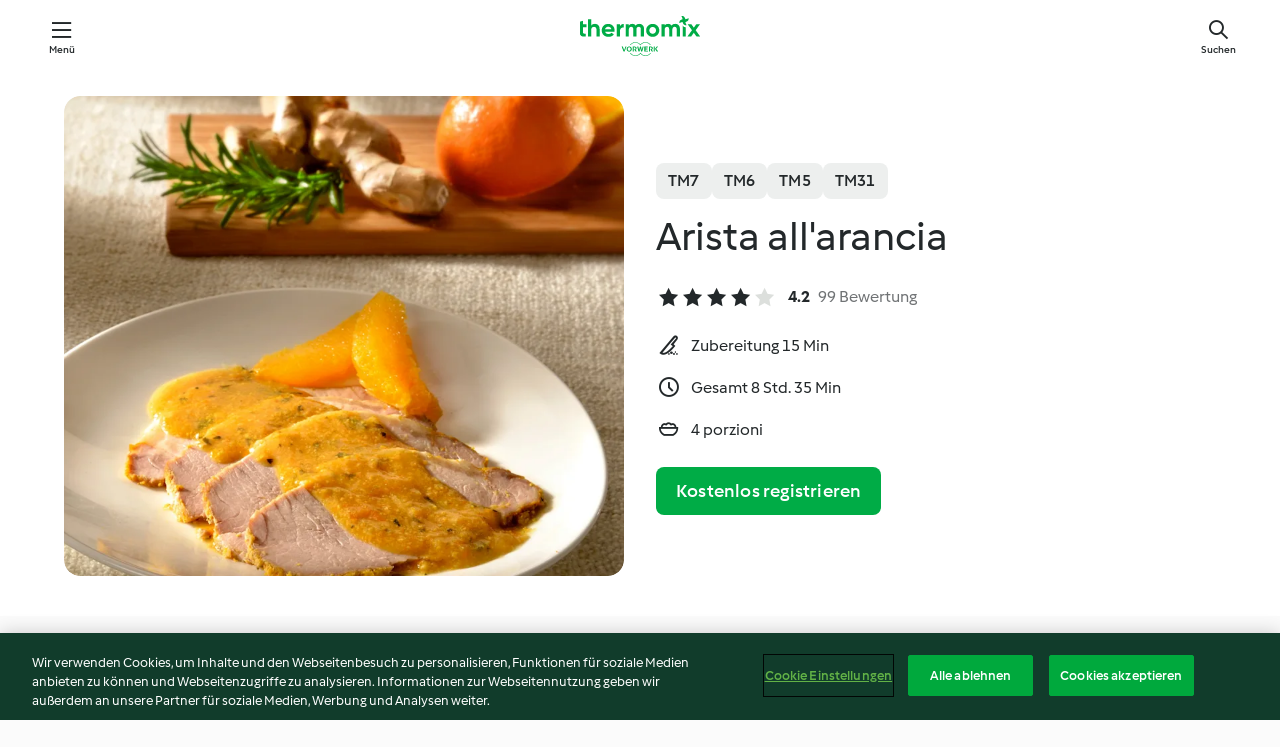

--- FILE ---
content_type: text/html; charset=utf-8
request_url: https://cookidoo.de/recipes/recipe/de/r69814
body_size: 11621
content:
<!DOCTYPE html>
<html
  lang="de"
  class="cicd2-theme">
<head>
    <meta property="og:url" content="https://cookidoo.de/recipes/recipe/de/r69814"/>
    <meta property="og:title" content="Arista all&#x27;arancia"/>
    <meta property="og:description" content="Eine ganze Welt voller Thermomix® Rezepte – Cookidoo® bringt Köstlichkeiten aus aller Welt zu dir nach Hause.
Eine riesige Auswahl an Rezepten und Ideen – hier findest du garantiert bei jedem Besuch kulinarische Inspirationen."/>
    <meta property="og:image" content="https://assets.tmecosys.com/image/upload/t_web_rdp_recipe_584x480/img/recipe/ras/Assets/7B82438D-6E74-438D-B80C-F7E703B06529/Derivates/E174135C-4B1C-4B9C-98FE-CE6E6531F232.jpg"/>
    <meta name="robots" content="noarchive"/>
    <meta charset="utf-8">
    <meta name="viewport" content="width=device-width, initial-scale=1, shrink-to-fit=no">
    <link rel="stylesheet" href="https://patternlib-all.prod.external.eu-tm-prod.vorwerk-digital.com/pl-core-29.3.2-b33824b8018a0840049d6c20603cb31e.css">
      <link rel="stylesheet" href="https://patternlib-all.prod.external.eu-tm-prod.vorwerk-digital.com/cicd2-theme-29.3.2-38102d1b98d85afb94b9d25dab3bae9c.css">
    <link rel="stylesheet" href="https://recipepublic-all.prod.external.eu-tm-prod.vorwerk-digital.com/bundle-7e9da6437349bf80779b292c7cffc47b.css">
    <link rel="icon" href="https://patternlib-all.prod.external.eu-tm-prod.vorwerk-digital.com/favicon-02a92602e0cf506ebd0186892a17fd82.ico">
    <link rel="preconnect" href="https://assets.tmecosys.com" crossorigin="anonymous">
    <script>"use strict";(()=>{function c(n){let t=document.cookie.match(new RegExp("(^| )"+n+"=([^;]+)"));if(t)return t[2]}var e={get:c};e.get("v-authenticated")?document.documentElement.classList.add("is-authenticated"):document.documentElement.classList.add("is-unauthenticated");})();
</script>
    <title>Arista all&#x27;arancia - Cookidoo® – das offizielle Thermomix®-Rezept-Portal</title>
    <link rel="stylesheet" href="https://patternlib-all.prod.external.eu-tm-prod.vorwerk-digital.com/pl-recipe-2.18.3-4949e3c3f2b6c536234d63e48d89c215.css">
    <script type="application/ld+json">{"@context":"http://schema.org/","@type":"Recipe","name":"Arista all'arancia","image":"https://assets.tmecosys.com/image/upload/t_web_rdp_recipe_584x480_1_5x/img/recipe/ras/Assets/7B82438D-6E74-438D-B80C-F7E703B06529/Derivates/E174135C-4B1C-4B9C-98FE-CE6E6531F232.jpg","totalTime":"PT8H35M","cookTime":"PT8H35M","prepTime":"PT15M","recipeYield":"4 porzioni","recipeCategory":["Secondi piatti a base di carne e salumi"],"recipeIngredient":["2 arance","2 foglie di alloro fresche","2 rametti di rosmarino fresco","1 - 2 foglie di salvia fresca","1 spicchi di aglio","4 pezzi di zenzero, radice fresca","10 g di senape","800 g di carne di maiale","1 pizzico di sale","1 pizzico di pepe","1 scalogno","1 spicchio di aglio","30 g olio extravergine di oliva","100 g di brandy","2 arance","100 g di brodo vegetale","10 g di amido di mais (maizena)","50 g di liquore all'arancia","1 cucchiaio di prezzemolo fresco","1 arancia"],"nutrition":{"@type":"NutritionInformation","calories":"460 kcal","carbohydrateContent":"12.7 g","fatContent":"23.5 g","proteinContent":"43.2 g"},"inLanguage":"de","author":{"@type":"Organization","name":"Vorwerk Home & Co. KmG","address":"Wolleraustrasse 11a\n8807 Freienbach\nSchweiz","url":"https://cookidoo.de"},"aggregateRating":{"@id":"AggregatedRating"}}</script>
</head>

<body>
  <core-user-info
    condition="html.is-authenticated"
    base="/profile/api/user"
    community-profile="/community/profile/de"
    devices="/customer-devices/api/my-devices/versions"
    >
  </core-user-info>
  
  <div class="page-content">
      
  <header tabindex="-1" class="page-header">
    <div class="page-header__content">
      <a href="#main-content" class="link--skip">Springe zum Hauptinhalt</a>
          <a class="logo page-header__home authenticated-only" href="/foundation/de/for-you"
            aria-label="Link to the home page">
            <img class="logo" src="https://patternlib-all.prod.external.eu-tm-prod.vorwerk-digital.com/logo_thermomix-02469c2fb4fca55fc3c397286d9e7fe0.svg"
              alt="Thermomix®">
          </a>
          <a class="logo page-header__home unauthenticated-only" href="/foundation/de/explore"
            aria-label="Link to the home page">
            <img class="logo" src="https://patternlib-all.prod.external.eu-tm-prod.vorwerk-digital.com/logo_thermomix-02469c2fb4fca55fc3c397286d9e7fe0.svg"
              alt="Thermomix®">
          </a>
      <core-nav class="page-header__nav">
        <nav class="core-nav__nav" role="navigation">
          <button class="core-nav__trigger">Menü</button>
          <div class="core-nav__container">
            <ul class="core-nav__main-links authenticated-only">
                <li class="core-nav__item">
                  <a href="/foundation/de/for-you"
                    class="core-nav__link">Für dich</a>
                </li>
              <li class="core-nav__item">
                <a href="/foundation/de/explore"
                  class="core-nav__link">Entdecken</a>
              </li>
              <li class="core-nav__item">
                <a href="/organize/de/my-recipes"
                  class="core-nav__link">Meine Rezepte</a>
              </li>
              <li class="core-nav__item">
                <a href="/planning/de/my-week"
                  class="core-nav__link">Meine Woche</a>
              </li>
                <li class="core-nav__item">
                  <a href="/shopping/de"
                    class="core-nav__link">Einkaufsliste</a>
                </li>
            </ul>
            <ul class=" core-nav__main-links unauthenticated-only">
              <li class="core-nav__item">
                <a href="/foundation/de/explore"
                  class="core-nav__link">Entdecken</a>
              </li>
              <li class="core-nav__item">
                <a href="/foundation/de/membership"
                  class="core-nav__link">Abo Vorteile</a>
              </li>
              <li class="core-nav__item">
                <a href="/foundation/de/help"
                  class="core-nav__link">Hilfe</a>
              </li>
            </ul>
            <ul class="core-nav__links unauthenticated-only">
              <li class="core-nav__item">
                <a href="/ciam/register/start"
                  class="core-nav__link page-header__sign-up page-header__icon">Registrieren</a>
              </li>
              <li class="core-nav__item">
                <a href="/profile/de/login?redirectAfterLogin=%2Frecipes%2Frecipe%2Fde%2Fr69814"
                  class="core-nav__link page-header__login page-header__icon">Anmelden</a>
              </li>
            </ul>
            <div role="separator" aria-orientation="vertical"
              class="core-nav__separator separator-vertical separator-vertical--silver-20"></div>
            <core-user-profile class="authenticated-only">
              <core-dropdown-menu class="core-nav__dropdown core-nav__dropdown--profile" align="bottom-right">
                <button class="core-dropdown-menu__trigger core-nav__dropdown-trigger">
                  <span class="core-nav__dropdown-trigger-icon" aria-hidden="true"></span>
                  <img class="core-nav__dropdown-trigger-picture" src alt>
                  <span class="core-dropdown-menu__trigger-text">
                      Profil
                  </span>
                </button>
                <div class="core-dropdown-menu__content core-nav__dropdown-content">
                  <ul class="core-dropdown-list core-nav__dropdown-list">
                    <li class="core-community-profile__link">
                      <a href="/community/profile/de"
                        class="core-dropdown-list__item core-nav__link core-nav__link--community">
                        <core-community-profile>
                          <span class="core-community-profile__icon" aria-hidden="true"></span>
                          <img class="core-community-profile__picture" src alt>
                          <div class="core-community-profile__heading-group">
                            <span class="core-community-profile__header">Profil</span>
                            <span class="core-community-profile__subheader">Profil anzeigen</span>
                          </div>
                        </core-community-profile>
                      </a>
                    </li>
                    <li>
                      <a href="/commerce/de/membership"
                        class="core-dropdown-list__item core-nav__link">Konto</a>
                    </li>
                    <li>
                      <a href="/foundation/de/help"
                        class="core-dropdown-list__item core-nav__link">Hilfe</a>
                    </li>
                    <li>
                      <a href="/profile/logout"
                        class="core-dropdown-list__item core-nav__link">Abmelden</a>
                    </li>
                  </ul>
                </div>
              </core-dropdown-menu>
            </core-user-profile>
          </div>
          <div role="separator" aria-orientation="vertical"
            class="core-nav__separator separator-vertical separator-vertical--silver-20"></div>
        </nav>
      </core-nav>
      <a class="page-header__search page-header__icon" href="/search/de"
        aria-label="Suchen">Suchen</a>
    </div>
  </header>
  <recipe-scrollspy>
    <nav class="recipe-scrollspy__nav">
        <a href="#ingredients-section" class="recipe-scrollspy__link">Zutaten</a>
  
      <a href="#difficulty-section" class="recipe-scrollspy__link">Schwierigkeitsgrad</a>
  
        <a href="#nutrition-section" class="recipe-scrollspy__link">Nährwerte</a>
  
        <a href="#also-featured-in-section" class="recipe-scrollspy__link">Auch enthalten in</a>
  
      <a id="recipe-scrollspy-alternative-recipes" href="#alternative-recipes" class="recipe-scrollspy__link">Das könnte dir auch gefallen</a>
    </nav>
  </recipe-scrollspy>

  <recipe-details id="main-content">
    <recipe-card>
      <div class="recipe-card__wrapper">
        <div class="recipe-card__image-wrapper">
            <core-image-loader>
              <img
                class="recipe-card__image"
                  src="https://assets.tmecosys.com/image/upload/t_web_rdp_recipe_584x480/img/recipe/ras/Assets/7B82438D-6E74-438D-B80C-F7E703B06529/Derivates/E174135C-4B1C-4B9C-98FE-CE6E6531F232.jpg"
                  srcset="https://assets.tmecosys.com/image/upload/t_web_rdp_recipe_584x480/img/recipe/ras/Assets/7B82438D-6E74-438D-B80C-F7E703B06529/Derivates/E174135C-4B1C-4B9C-98FE-CE6E6531F232.jpg 584w, https://assets.tmecosys.com/image/upload/t_web_rdp_recipe_584x480_1_5x/img/recipe/ras/Assets/7B82438D-6E74-438D-B80C-F7E703B06529/Derivates/E174135C-4B1C-4B9C-98FE-CE6E6531F232.jpg 876w"
                    sizes="(min-width: 1333px) 584px, (min-width: 768px) 50vw, 100vw"
                alt="Arista all&#x27;arancia"
                title="Arista all&#x27;arancia"/>
            </core-image-loader>
        </div>
        <div class="recipe-card__info">
    
            <div class="recipe-card__header">
              <div class="recipe-card__header-left">
                  <rdp-badges id="tm-versions-modal">
                      <button class="core-chip-button core-chip-button--flat core-chip-button--x-small">
                        TM7
                      </button>
                      <button class="core-chip-button core-chip-button--flat core-chip-button--x-small">
                        TM6
                      </button>
                      <button class="core-chip-button core-chip-button--flat core-chip-button--x-small">
                        TM5
                      </button>
                      <button class="core-chip-button core-chip-button--flat core-chip-button--x-small">
                        TM31
                      </button>
                  </rdp-badges>
                
                  <core-modal
                    trigger-id="tm-versions-modal"
                    class="tm-versions-modal"
                    prevent-body-scroll="true"
                    hidden>
                    <div class="core-modal__wrapper">
                      <div class="core-modal__container" role="dialog" aria-modal="true">
                  
                        <div class="core-modal__header">
                          <h2>Geräte und Zubehör</h2>
                          <button class="core-modal__close" aria-label="Close Modal"></button>
                        </div>
                  
                        <core-scrollbar class="core-modal__content" fadeout-top>
                          <div class="core-scrollbar__content">
                  
                            <rdp-tm-versions>
                              <p class="rdp-tm-versions__description">Dieses Rezept ist für eine bestimmte Geräte- und Zubehörkombination konzipiert. Ohne diese erforderliche Ausstattung können wir kein erfolgreiches Ergebnis garantieren.</p>
                              <div class="rdp-tm-versions__list">
                                  <div class="rdp-tm-versions__item">
                                    <img src="https://patternlib-all.prod.external.eu-tm-prod.vorwerk-digital.com/tm7-83b22c91a1a1e7fee3797168f05f9754.png" class="rdp-tm-versions__image"/>
                                    <div class="rdp-tm-versions__wrapper">
                                      <span class="rdp-tm-versions__name">Thermomix® TM7</span>
                                      <span class="rdp-tm-versions__compatibility">
                                        <span class="icon icon--checkmark-circle icon--xxxs"></span>Kompatibel
                                      </span>
                                    </div>
                                  </div>
                                  <div class="rdp-tm-versions__item">
                                    <img src="https://patternlib-all.prod.external.eu-tm-prod.vorwerk-digital.com/tm6-fff867f1cfc7f35118b8b6dfffca8339.png" class="rdp-tm-versions__image"/>
                                    <div class="rdp-tm-versions__wrapper">
                                      <span class="rdp-tm-versions__name">Thermomix® TM6</span>
                                      <span class="rdp-tm-versions__compatibility">
                                        <span class="icon icon--checkmark-circle icon--xxxs"></span>Kompatibel
                                      </span>
                                    </div>
                                  </div>
                                  <div class="rdp-tm-versions__item">
                                    <img src="https://patternlib-all.prod.external.eu-tm-prod.vorwerk-digital.com/tm5-a3a665744eb0093e9108135bf6b1baa4.png" class="rdp-tm-versions__image"/>
                                    <div class="rdp-tm-versions__wrapper">
                                      <span class="rdp-tm-versions__name">Thermomix® TM5</span>
                                      <span class="rdp-tm-versions__compatibility">
                                        <span class="icon icon--checkmark-circle icon--xxxs"></span>Kompatibel
                                      </span>
                                    </div>
                                  </div>
                                  <div class="rdp-tm-versions__item">
                                    <img src="https://patternlib-all.prod.external.eu-tm-prod.vorwerk-digital.com/tm31-d180149ce35a8c8d99d7a3bbff0f1bec.png" class="rdp-tm-versions__image"/>
                                    <div class="rdp-tm-versions__wrapper">
                                      <span class="rdp-tm-versions__name">Thermomix® TM31</span>
                                      <span class="rdp-tm-versions__compatibility">
                                        <span class="icon icon--checkmark-circle icon--xxxs"></span>Kompatibel
                                      </span>
                                    </div>
                                  </div>
                              </div>
                            </rdp-tm-versions>
                  
                  
                          </div>
                        </core-scrollbar>
                  
                        <div class="core-modal__footer">
                          <a class="button--inline rdp-tm-versions__more" href="/foundation/de/thermomix-compatibility">Weitere Informationen</a>
                        </div>
                      </div>
                    </div>
                  </core-modal>
                
              </div>
            </div>
    
          <div class="recipe-card__content">
            <core-ellipsis lines-count="3">
              <h1 class="recipe-card__section recipe-card__name">Arista all&#x27;arancia</h1>
            </core-ellipsis>
            
            <core-rating>
  <div class="core-rating__rating-list">
      <span class="core-rating__point core-rating__point--full"></span>
      <span class="core-rating__point core-rating__point--full"></span>
      <span class="core-rating__point core-rating__point--full"></span>
      <span class="core-rating__point core-rating__point--full"></span>
      <span class="core-rating__point "></span>
  </div>
    <span class="core-rating__counter">4.2</span>
    <span class="core-rating__label">
      
      99 Bewertung
      
    </span>
  <script type="application/ld+json">
  {
    "@context": "http://schema.org",
    "@type": "AggregateRating",
    "@id": "AggregatedRating",
    "ratingValue": 4.2,
    "reviewCount": 99
  }
  </script>
</core-rating>

            <div class="recipe-card__cook-params">
              <div class="recipe-card__cook-param">
                <span class="icon icon--time-preparation"></span>
                <span>Zubereitung 15 Min </span>
              </div>
              <div class="recipe-card__cook-param">
                <span class="icon icon--time"></span>
                <span>Gesamt 8 Std. 35 Min</span>
              </div>
              <div class="recipe-card__cook-param">
                <span class="icon icon--servings"></span>
                <span>4 porzioni</span>
              </div>
            </div>
          </div>
    
          <div class="recipe-card__footer">
            <a class="button--primary recipe-card__action-button recipe-card__action-button--primary"
              title="Kostenlos registrieren"
              href="/ciam/register/start">Kostenlos registrieren</a>
          </div>
        </div>
      </div>
    </recipe-card>
    
    <recipe-content>
      <div class="recipe-content__left">
        <div mobile-order="1">
          <div id="ingredients-section" class="recipe-content__section">
            <h4 class="recipe-content__title">Zutaten</h4>
              <div class="recipe-content__inner-section">
                  <h5 class="recipe-content__inner-title recipe-content__inner-title--short">Marinata</h5>
                <ul class="ul--clean">
                    <li>
          <recipe-ingredient>
            <div class="recipe-ingredient__wrapper">
                <img class="recipe-ingredient__image"   src="https://assets.tmecosys.com/image/upload/t_web_ingredient_48x48/icons/ingredient_icons/316"
            srcset="https://assets.tmecosys.com/image/upload/t_web_ingredient_48x48/icons/ingredient_icons/316 48w, https://assets.tmecosys.com/image/upload/t_web_ingredient_48x48_1_5x/icons/ingredient_icons/316 72w, https://assets.tmecosys.com/image/upload/t_web_ingredient_48x48_2x/icons/ingredient_icons/316 96w"
              sizes="48px"
           />
          
                <div class="recipe-ingredient__content">
                  <span class="recipe-ingredient__name">
                        2
            
           arance 
                  </span>
                    <span class="recipe-ingredient__description">preferibilmente biologiche, la scorza pezzi (2-3 cm)</span>
                </div>
            </div>
          </recipe-ingredient>
          </li>
                    <li>
          <recipe-ingredient>
            <div class="recipe-ingredient__wrapper">
                <img class="recipe-ingredient__image"   src="https://assets.tmecosys.com/image/upload/t_web_ingredient_48x48/icons/ingredient_icons/396"
            srcset="https://assets.tmecosys.com/image/upload/t_web_ingredient_48x48/icons/ingredient_icons/396 48w, https://assets.tmecosys.com/image/upload/t_web_ingredient_48x48_1_5x/icons/ingredient_icons/396 72w, https://assets.tmecosys.com/image/upload/t_web_ingredient_48x48_2x/icons/ingredient_icons/396 96w"
              sizes="48px"
           />
          
                <div class="recipe-ingredient__content">
                  <span class="recipe-ingredient__name">
                        2
            
           foglie di alloro fresche 
                  </span>
                    <span class="recipe-ingredient__description">lavate e asciugate</span>
                </div>
            </div>
          </recipe-ingredient>
          </li>
                    <li>
          <recipe-ingredient>
            <div class="recipe-ingredient__wrapper">
                <img class="recipe-ingredient__image"   src="https://assets.tmecosys.com/image/upload/t_web_ingredient_48x48/icons/ingredient_icons/94"
            srcset="https://assets.tmecosys.com/image/upload/t_web_ingredient_48x48/icons/ingredient_icons/94 48w, https://assets.tmecosys.com/image/upload/t_web_ingredient_48x48_1_5x/icons/ingredient_icons/94 72w, https://assets.tmecosys.com/image/upload/t_web_ingredient_48x48_2x/icons/ingredient_icons/94 96w"
              sizes="48px"
           />
          
                <div class="recipe-ingredient__content">
                  <span class="recipe-ingredient__name">
                        2
            rametti
           di rosmarino fresco 
                  </span>
                    <span class="recipe-ingredient__description">gli aghi lavati e asciugati</span>
                </div>
            </div>
          </recipe-ingredient>
          </li>
                    <li>
          <recipe-ingredient>
            <div class="recipe-ingredient__wrapper">
                <img class="recipe-ingredient__image"   src="https://assets.tmecosys.com/image/upload/t_web_ingredient_48x48/icons/ingredient_icons/1682"
            srcset="https://assets.tmecosys.com/image/upload/t_web_ingredient_48x48/icons/ingredient_icons/1682 48w, https://assets.tmecosys.com/image/upload/t_web_ingredient_48x48_1_5x/icons/ingredient_icons/1682 72w, https://assets.tmecosys.com/image/upload/t_web_ingredient_48x48_2x/icons/ingredient_icons/1682 96w"
              sizes="48px"
           />
          
                <div class="recipe-ingredient__content">
                  <span class="recipe-ingredient__name">
                        1 - 2
            
           foglie di salvia fresca 
                  </span>
                    <span class="recipe-ingredient__description">lavate e asciugate</span>
                </div>
            </div>
          </recipe-ingredient>
          </li>
                    <li>
          <recipe-ingredient>
            <div class="recipe-ingredient__wrapper">
                <img class="recipe-ingredient__image"   src="https://assets.tmecosys.com/image/upload/t_web_ingredient_48x48/icons/ingredient_icons/352"
            srcset="https://assets.tmecosys.com/image/upload/t_web_ingredient_48x48/icons/ingredient_icons/352 48w, https://assets.tmecosys.com/image/upload/t_web_ingredient_48x48_1_5x/icons/ingredient_icons/352 72w, https://assets.tmecosys.com/image/upload/t_web_ingredient_48x48_2x/icons/ingredient_icons/352 96w"
              sizes="48px"
           />
          
                <div class="recipe-ingredient__content">
                  <span class="recipe-ingredient__name">
                        1
            
           spicchi di aglio 
                  </span>
                </div>
            </div>
          </recipe-ingredient>
          </li>
                    <li>
          <recipe-ingredient>
            <div class="recipe-ingredient__wrapper">
                <img class="recipe-ingredient__image"   src="https://assets.tmecosys.com/image/upload/t_web_ingredient_48x48/icons/ingredient_icons/11"
            srcset="https://assets.tmecosys.com/image/upload/t_web_ingredient_48x48/icons/ingredient_icons/11 48w, https://assets.tmecosys.com/image/upload/t_web_ingredient_48x48_1_5x/icons/ingredient_icons/11 72w, https://assets.tmecosys.com/image/upload/t_web_ingredient_48x48_2x/icons/ingredient_icons/11 96w"
              sizes="48px"
           />
          
                <div class="recipe-ingredient__content">
                  <span class="recipe-ingredient__name">
                        4
            pezzi
           di zenzero, radice fresca 
                  </span>
                </div>
            </div>
          </recipe-ingredient>
          </li>
                    <li>
          <recipe-ingredient>
            <div class="recipe-ingredient__wrapper">
                <img class="recipe-ingredient__image"   src="https://assets.tmecosys.com/image/upload/t_web_ingredient_48x48/icons/ingredient_icons/79"
            srcset="https://assets.tmecosys.com/image/upload/t_web_ingredient_48x48/icons/ingredient_icons/79 48w, https://assets.tmecosys.com/image/upload/t_web_ingredient_48x48_1_5x/icons/ingredient_icons/79 72w, https://assets.tmecosys.com/image/upload/t_web_ingredient_48x48_2x/icons/ingredient_icons/79 96w"
              sizes="48px"
           />
          
                <div class="recipe-ingredient__content">
                  <span class="recipe-ingredient__name">
                        10
            g
           di senape 
                  </span>
                </div>
            </div>
          </recipe-ingredient>
          </li>
                    <li>
          <recipe-ingredient>
            <div class="recipe-ingredient__wrapper">
                <img class="recipe-ingredient__image"   src="https://assets.tmecosys.com/image/upload/t_web_ingredient_48x48/icons/ingredient_icons/1448"
            srcset="https://assets.tmecosys.com/image/upload/t_web_ingredient_48x48/icons/ingredient_icons/1448 48w, https://assets.tmecosys.com/image/upload/t_web_ingredient_48x48_1_5x/icons/ingredient_icons/1448 72w, https://assets.tmecosys.com/image/upload/t_web_ingredient_48x48_2x/icons/ingredient_icons/1448 96w"
              sizes="48px"
           />
          
                <div class="recipe-ingredient__content">
                  <span class="recipe-ingredient__name">
                        800
            g
           di carne di maiale 
                  </span>
                    <span class="recipe-ingredient__description">(arista)</span>
                </div>
            </div>
          </recipe-ingredient>
          </li>
                    <li>
          <recipe-ingredient>
            <div class="recipe-ingredient__wrapper">
                <img class="recipe-ingredient__image"   src="https://assets.tmecosys.com/image/upload/t_web_ingredient_48x48/icons/ingredient_icons/269"
            srcset="https://assets.tmecosys.com/image/upload/t_web_ingredient_48x48/icons/ingredient_icons/269 48w, https://assets.tmecosys.com/image/upload/t_web_ingredient_48x48_1_5x/icons/ingredient_icons/269 72w, https://assets.tmecosys.com/image/upload/t_web_ingredient_48x48_2x/icons/ingredient_icons/269 96w"
              sizes="48px"
           />
          
                <div class="recipe-ingredient__content">
                  <span class="recipe-ingredient__name">
                        1
            pizzico
           di sale 
                  </span>
                </div>
            </div>
          </recipe-ingredient>
          </li>
                    <li>
          <recipe-ingredient>
            <div class="recipe-ingredient__wrapper">
                <img class="recipe-ingredient__image"   src="https://assets.tmecosys.com/image/upload/t_web_ingredient_48x48/icons/ingredient_icons/24"
            srcset="https://assets.tmecosys.com/image/upload/t_web_ingredient_48x48/icons/ingredient_icons/24 48w, https://assets.tmecosys.com/image/upload/t_web_ingredient_48x48_1_5x/icons/ingredient_icons/24 72w, https://assets.tmecosys.com/image/upload/t_web_ingredient_48x48_2x/icons/ingredient_icons/24 96w"
              sizes="48px"
           />
          
                <div class="recipe-ingredient__content">
                  <span class="recipe-ingredient__name">
                        1
            pizzico
           di pepe 
                  </span>
                </div>
            </div>
          </recipe-ingredient>
          </li>
                </ul>
              </div>
              <div class="recipe-content__inner-section">
                  <h5 class="recipe-content__inner-title recipe-content__inner-title--short">Preparazione</h5>
                <ul class="ul--clean">
                    <li>
          <recipe-ingredient>
            <div class="recipe-ingredient__wrapper">
                <img class="recipe-ingredient__image"   src="https://assets.tmecosys.com/image/upload/t_web_ingredient_48x48/icons/ingredient_icons/238"
            srcset="https://assets.tmecosys.com/image/upload/t_web_ingredient_48x48/icons/ingredient_icons/238 48w, https://assets.tmecosys.com/image/upload/t_web_ingredient_48x48_1_5x/icons/ingredient_icons/238 72w, https://assets.tmecosys.com/image/upload/t_web_ingredient_48x48_2x/icons/ingredient_icons/238 96w"
              sizes="48px"
           />
          
                <div class="recipe-ingredient__content">
                  <span class="recipe-ingredient__name">
                        1
            
           scalogno 
                  </span>
                    <span class="recipe-ingredient__description">a pezzi</span>
                </div>
            </div>
          </recipe-ingredient>
          </li>
                    <li>
          <recipe-ingredient>
            <div class="recipe-ingredient__wrapper">
                <img class="recipe-ingredient__image"   src="https://assets.tmecosys.com/image/upload/t_web_ingredient_48x48/icons/ingredient_icons/352"
            srcset="https://assets.tmecosys.com/image/upload/t_web_ingredient_48x48/icons/ingredient_icons/352 48w, https://assets.tmecosys.com/image/upload/t_web_ingredient_48x48_1_5x/icons/ingredient_icons/352 72w, https://assets.tmecosys.com/image/upload/t_web_ingredient_48x48_2x/icons/ingredient_icons/352 96w"
              sizes="48px"
           />
          
                <div class="recipe-ingredient__content">
                  <span class="recipe-ingredient__name">
                        1
            
           spicchio di aglio 
                  </span>
                </div>
            </div>
          </recipe-ingredient>
          </li>
                    <li>
          <recipe-ingredient>
            <div class="recipe-ingredient__wrapper">
                <img class="recipe-ingredient__image"   src="https://assets.tmecosys.com/image/upload/t_web_ingredient_48x48/icons/ingredient_icons/306"
            srcset="https://assets.tmecosys.com/image/upload/t_web_ingredient_48x48/icons/ingredient_icons/306 48w, https://assets.tmecosys.com/image/upload/t_web_ingredient_48x48_1_5x/icons/ingredient_icons/306 72w, https://assets.tmecosys.com/image/upload/t_web_ingredient_48x48_2x/icons/ingredient_icons/306 96w"
              sizes="48px"
           />
          
                <div class="recipe-ingredient__content">
                  <span class="recipe-ingredient__name">
                        30
            g
           olio extravergine di oliva 
                  </span>
                </div>
            </div>
          </recipe-ingredient>
          </li>
                    <li>
          <recipe-ingredient>
            <div class="recipe-ingredient__wrapper">
                <img class="recipe-ingredient__image"   src="https://assets.tmecosys.com/image/upload/t_web_ingredient_48x48/icons/ingredient_icons/148"
            srcset="https://assets.tmecosys.com/image/upload/t_web_ingredient_48x48/icons/ingredient_icons/148 48w, https://assets.tmecosys.com/image/upload/t_web_ingredient_48x48_1_5x/icons/ingredient_icons/148 72w, https://assets.tmecosys.com/image/upload/t_web_ingredient_48x48_2x/icons/ingredient_icons/148 96w"
              sizes="48px"
           />
          
                <div class="recipe-ingredient__content">
                  <span class="recipe-ingredient__name">
                        100
            g
           di brandy 
                  </span>
                </div>
            </div>
          </recipe-ingredient>
          </li>
                    <li>
          <recipe-ingredient>
            <div class="recipe-ingredient__wrapper">
                <img class="recipe-ingredient__image"   src="https://assets.tmecosys.com/image/upload/t_web_ingredient_48x48/icons/ingredient_icons/316"
            srcset="https://assets.tmecosys.com/image/upload/t_web_ingredient_48x48/icons/ingredient_icons/316 48w, https://assets.tmecosys.com/image/upload/t_web_ingredient_48x48_1_5x/icons/ingredient_icons/316 72w, https://assets.tmecosys.com/image/upload/t_web_ingredient_48x48_2x/icons/ingredient_icons/316 96w"
              sizes="48px"
           />
          
                <div class="recipe-ingredient__content">
                  <span class="recipe-ingredient__name">
                        2
            
           arance 
                  </span>
                    <span class="recipe-ingredient__description">il succo</span>
                </div>
            </div>
          </recipe-ingredient>
          </li>
                    <li>
          <recipe-ingredient>
            <div class="recipe-ingredient__wrapper">
                <img class="recipe-ingredient__image"   src="https://assets.tmecosys.com/image/upload/t_web_ingredient_48x48/icons/ingredient_icons/478"
            srcset="https://assets.tmecosys.com/image/upload/t_web_ingredient_48x48/icons/ingredient_icons/478 48w, https://assets.tmecosys.com/image/upload/t_web_ingredient_48x48_1_5x/icons/ingredient_icons/478 72w, https://assets.tmecosys.com/image/upload/t_web_ingredient_48x48_2x/icons/ingredient_icons/478 96w"
              sizes="48px"
           />
          
                <div class="recipe-ingredient__content">
                  <span class="recipe-ingredient__name">
                        100
            g
           di brodo vegetale 
                  </span>
                </div>
            </div>
              <span class="recipe-ingredient__alternative">
                    100
                  g
                di acqua, + ½ cucchiaino di dado per brodo vegetale fatto in casa
              </span>
          </recipe-ingredient>
          </li>
                    <li>
          <recipe-ingredient>
            <div class="recipe-ingredient__wrapper">
                <img class="recipe-ingredient__image"   src="https://assets.tmecosys.com/image/upload/t_web_ingredient_48x48/icons/ingredient_icons/288"
            srcset="https://assets.tmecosys.com/image/upload/t_web_ingredient_48x48/icons/ingredient_icons/288 48w, https://assets.tmecosys.com/image/upload/t_web_ingredient_48x48_1_5x/icons/ingredient_icons/288 72w, https://assets.tmecosys.com/image/upload/t_web_ingredient_48x48_2x/icons/ingredient_icons/288 96w"
              sizes="48px"
           />
          
                <div class="recipe-ingredient__content">
                  <span class="recipe-ingredient__name">
                        10
            g
           di amido di mais (maizena) 
                  </span>
                </div>
            </div>
          </recipe-ingredient>
          </li>
                    <li>
          <recipe-ingredient>
            <div class="recipe-ingredient__wrapper">
                <img class="recipe-ingredient__image"   src="https://assets.tmecosys.com/image/upload/t_web_ingredient_48x48/icons/ingredient_icons/970"
            srcset="https://assets.tmecosys.com/image/upload/t_web_ingredient_48x48/icons/ingredient_icons/970 48w, https://assets.tmecosys.com/image/upload/t_web_ingredient_48x48_1_5x/icons/ingredient_icons/970 72w, https://assets.tmecosys.com/image/upload/t_web_ingredient_48x48_2x/icons/ingredient_icons/970 96w"
              sizes="48px"
           />
          
                <div class="recipe-ingredient__content">
                  <span class="recipe-ingredient__name">
                        50
            g
           di liquore all&#x27;arancia 
                  </span>
                </div>
            </div>
          </recipe-ingredient>
          </li>
                    <li>
          <recipe-ingredient>
            <div class="recipe-ingredient__wrapper">
                <img class="recipe-ingredient__image"   src="https://assets.tmecosys.com/image/upload/t_web_ingredient_48x48/icons/ingredient_icons/33"
            srcset="https://assets.tmecosys.com/image/upload/t_web_ingredient_48x48/icons/ingredient_icons/33 48w, https://assets.tmecosys.com/image/upload/t_web_ingredient_48x48_1_5x/icons/ingredient_icons/33 72w, https://assets.tmecosys.com/image/upload/t_web_ingredient_48x48_2x/icons/ingredient_icons/33 96w"
              sizes="48px"
           />
          
                <div class="recipe-ingredient__content">
                  <span class="recipe-ingredient__name">
                        1
            cucchiaio
           di prezzemolo fresco 
                  </span>
                    <span class="recipe-ingredient__description">tritato</span>
                </div>
            </div>
          </recipe-ingredient>
          </li>
                </ul>
              </div>
              <div class="recipe-content__inner-section">
                  <h5 class="recipe-content__inner-title recipe-content__inner-title--short">Terminare la preparazione</h5>
                <ul class="ul--clean">
                    <li>
          <recipe-ingredient>
            <div class="recipe-ingredient__wrapper">
                <img class="recipe-ingredient__image"   src="https://assets.tmecosys.com/image/upload/t_web_ingredient_48x48/icons/ingredient_icons/316"
            srcset="https://assets.tmecosys.com/image/upload/t_web_ingredient_48x48/icons/ingredient_icons/316 48w, https://assets.tmecosys.com/image/upload/t_web_ingredient_48x48_1_5x/icons/ingredient_icons/316 72w, https://assets.tmecosys.com/image/upload/t_web_ingredient_48x48_2x/icons/ingredient_icons/316 96w"
              sizes="48px"
           />
          
                <div class="recipe-ingredient__content">
                  <span class="recipe-ingredient__name">
                        1
            
           arancia 
                  </span>
                    <span class="recipe-ingredient__description">preferibilmente biologica, pelata al vivo</span>
                </div>
            </div>
          </recipe-ingredient>
          </li>
                </ul>
              </div>
          </div>
          <hr>
        </div>
        <div mobile-order="3">
          <div id="difficulty-section" class="recipe-content__section">
            <h4 class="recipe-content__title">Schwierigkeitsgrad</h4>
            <rdp-difficulty>
              <span class="icon icon--s icon--chef-hat"></span>
              <p>medium</p>
            </rdp-difficulty>
          </div>
          <hr>
            <div id="nutrition-section" class="recipe-content__section">
              <h4 class="recipe-content__title">
                Nährwerte
                <span class="recipe-content__subtitle">pro 1 porzione</span>
              </h4>
              <rdp-nutritious>
                  <div class="rdp-nutritious__item">
                    <span class="rdp-nutritious__name">Eiweiß</span>
                    <span class="rdp-nutritious__value">
                        43.2 g 
                    </span>
                  </div>
                  <div class="rdp-nutritious__item">
                    <span class="rdp-nutritious__name">Brennwert</span>
                    <span class="rdp-nutritious__value">
                        1925 kJ  / 
                        460 kcal 
                    </span>
                  </div>
                  <div class="rdp-nutritious__item">
                    <span class="rdp-nutritious__name">Fett</span>
                    <span class="rdp-nutritious__value">
                        23.5 g 
                    </span>
                  </div>
                  <div class="rdp-nutritious__item">
                    <span class="rdp-nutritious__name">Kohlenhydrate</span>
                    <span class="rdp-nutritious__value">
                        12.7 g 
                    </span>
                  </div>
              </rdp-nutritious>
            </div>
            <hr>
        </div>
      </div>
      <div class="recipe-content__right">
        <div mobile-order="2">
          <div class="recipe-content__section">
            <recipe-membership-banner>
              <img src="https://patternlib-all.prod.external.eu-tm-prod.vorwerk-digital.com/cookidoo-world-da330b8ec91ef8ac5df385f0e440dffb.svg" class="recipe-membership-banner__image" />
              <h1 class="recipe-membership-banner__title">Gefällt dir, was du siehst?</h1>
              <h4 class="recipe-membership-banner__subtitle">Dieses Rezept und mehr als 100 000 weitere warten auf dich!</h4>
              <p class="recipe-membership-banner__description">Registriere dich jetzt und erhalte ein kostenloses 30-Tage Abo. Tauche ein in die kulinarische Welt von Cookidoo® - ohne jegliche Verpflichtung.</p>
              <a href="/ciam/register/start" class="button--primary">Kostenlos registrieren</a>
              <a href="/foundation/de/membership" class="button--inline">Weitere Informationen</a>
            </recipe-membership-banner>
          </div>
          <hr>
        </div>
        <div mobile-order="4">
            <div id="also-featured-in-section" class="recipe-content__section">
              <h4 class="recipe-content__title">Auch enthalten in</h4>
              <rdp-collections>
                  <rdp-collection-tile>
                    <a class="rdp-collection-tile__wrapper" href="/collection/de/p/VrkCollection-it–000000004006-tm5">
                      <img   src="https://assets.tmecosys.com/image/upload/t_web_col_80x80/img/collection/ras/Assets/9e446fd8-ee1e-445e-89d8-c68b3ef282c7/Derivates/70861fe1-d8e5-4a2c-9dc4-33fa70969f98.jpg"
            srcset="https://assets.tmecosys.com/image/upload/t_web_col_80x80/img/collection/ras/Assets/9e446fd8-ee1e-445e-89d8-c68b3ef282c7/Derivates/70861fe1-d8e5-4a2c-9dc4-33fa70969f98.jpg 80w, https://assets.tmecosys.com/image/upload/t_web_col_80x80_1_5x/img/collection/ras/Assets/9e446fd8-ee1e-445e-89d8-c68b3ef282c7/Derivates/70861fe1-d8e5-4a2c-9dc4-33fa70969f98.jpg 120w, https://assets.tmecosys.com/image/upload/t_web_col_80x80_2x/img/collection/ras/Assets/9e446fd8-ee1e-445e-89d8-c68b3ef282c7/Derivates/70861fe1-d8e5-4a2c-9dc4-33fa70969f98.jpg 160w"
              sizes="80px"
           class="rdp-collection-tile__image">
                      <div class="rdp-collection-tile__content">
                        <span class="rdp-collection-tile__name">Carni </span>
                        <span class="rdp-collection-tile__info">10 Rezepte<br>Italien</span>
                      </div>
                    </a>
                  </rdp-collection-tile>
                  <rdp-collection-tile>
                    <a class="rdp-collection-tile__wrapper" href="/collection/de/p/col419514">
                      <img   src="https://assets.tmecosys.com/image/upload/t_web_col_80x80/img/collection/ras/Assets/a4903595-5422-4238-9fe5-cfdd7f3a1c7d/Derivates/1c4d987a-3233-43dd-b94b-3125d3ce7d67.jpg"
            srcset="https://assets.tmecosys.com/image/upload/t_web_col_80x80/img/collection/ras/Assets/a4903595-5422-4238-9fe5-cfdd7f3a1c7d/Derivates/1c4d987a-3233-43dd-b94b-3125d3ce7d67.jpg 80w, https://assets.tmecosys.com/image/upload/t_web_col_80x80_1_5x/img/collection/ras/Assets/a4903595-5422-4238-9fe5-cfdd7f3a1c7d/Derivates/1c4d987a-3233-43dd-b94b-3125d3ce7d67.jpg 120w, https://assets.tmecosys.com/image/upload/t_web_col_80x80_2x/img/collection/ras/Assets/a4903595-5422-4238-9fe5-cfdd7f3a1c7d/Derivates/1c4d987a-3233-43dd-b94b-3125d3ce7d67.jpg 160w"
              sizes="80px"
           class="rdp-collection-tile__image">
                      <div class="rdp-collection-tile__content">
                        <span class="rdp-collection-tile__name">Il meglio del mese gennaio</span>
                        <span class="rdp-collection-tile__info">10 Rezepte<br>Italien</span>
                      </div>
                    </a>
                  </rdp-collection-tile>
              </rdp-collections>
            </div>
            <hr>
        </div>
      </div>
    </recipe-content>
  </recipe-details>

  
  
  
  <div id="alternative-recipes" class="l-content l-content--additional recipe-alternative-recipes">
    <core-stripe class="core-stripe--modern" aria-labelledby="stripe-header" aria-describedby="stripe-description" role="region"
                 data-category="VrkNavCategory-RPF-004">
      <h3 class="core-stripe__header" id="stripe-header">
          Das könnte dir auch gefallen
      </h3>
        <div class="core-stripe__content">
          
  
          
            <core-tile class="core-tile--expanded" id="r130768" data-recipe-id="r130768"><a class="link--alt" href="/recipes/recipe/de/r130768"><div aria-hidden="true" class="core-tile__image-wrapper">
    <img
      class="core-tile__image"
      alt="Maritozzo romano"
      title="Maritozzo romano"
      src="https://assets.tmecosys.com/image/upload/t_web_shared_recipe_221x240/img/recipe/ras/Assets/A171D2E8-8032-4761-A760-4DBEF7DC32E2/Derivates/7B513934-5DB2-4E1B-98B5-0FE9F4BC7865"
      sizes="221px"
      decoding="async"
      srcset="https://assets.tmecosys.com/image/upload/t_web_shared_recipe_221x240/img/recipe/ras/Assets/A171D2E8-8032-4761-A760-4DBEF7DC32E2/Derivates/7B513934-5DB2-4E1B-98B5-0FE9F4BC7865 221w, https://assets.tmecosys.com/image/upload/t_web_shared_recipe_221x240_1_5x/img/recipe/ras/Assets/A171D2E8-8032-4761-A760-4DBEF7DC32E2/Derivates/7B513934-5DB2-4E1B-98B5-0FE9F4BC7865 331w, https://assets.tmecosys.com/image/upload/t_web_shared_recipe_221x240_2x/img/recipe/ras/Assets/A171D2E8-8032-4761-A760-4DBEF7DC32E2/Derivates/7B513934-5DB2-4E1B-98B5-0FE9F4BC7865 442w"
    />
  </div><div class="core-tile__description-wrapper"><div class="core-tile__description"><core-ellipsis><p class="core-tile__description-text">Maritozzo romano</p></core-ellipsis><button class="core-tile__trigger authenticated-only context-menu-trigger" aria-label="Rezeptoptionen öffnen" type="button"></button></div><core-rating class="core-rating--short core-rating--small"><span class="core-rating__counter" aria-label="Bewertung 4.3">4.3</span><span class="core-rating__point core-rating__point--full" aria-disabled="true"></span><span class="core-rating__label" aria-label="aus 26 Bewertungen">(26)</span></core-rating><p class="core-tile__description-subline" aria-label="Gesamtzeit 11 Std.">11 Std.</p></div></a><core-context-menu trigger-class="context-menu-trigger" class="translate-x-[0.5px]"><ul class="core-dropdown-list"><li><core-transclude href="/planning/de/transclude/manage-cook-today/r130768" prevent-page-reload="true" on="context-menu-open" context="core-context-menu"></core-transclude></li><li><core-transclude href="/organize/de/transclude/manage-bookmark/r130768" prevent-page-reload="true" on="context-menu-open" context="core-context-menu"></core-transclude></li><li><core-transclude href="/organize/de/transclude/manage-custom-list/r130768" prevent-page-reload="true" on="context-menu-open" context="core-context-menu"></core-transclude></li><li><core-transclude href="/planning/de/transclude/manage-add-to-myweek/r130768" prevent-page-reload="true" on="context-menu-open" context="core-context-menu"></core-transclude></li><li><core-transclude href="/shopping/de/partial/add-to-shopping-list/r130768" prevent-page-reload="true" on="context-menu-open" context="core-context-menu"></core-transclude></li><li><core-transclude href="/created-recipes/de/partials/add-to-customer-recipes?recipeUrl=https%3A%2F%2Fcookidoo.de%2Frecipes%2Frecipe%2Fde%2Fr130768" prevent-page-reload="true" on="context-menu-open" context="core-context-menu"></core-transclude></li><li data-error="401" data-redirect-param="redirectAfterLogin" class="display-none"><a href="/profile/de/login?redirectAfterLogin=%2Fsearch%2Fde%2Ffragments%2Fstripe%3Flimit%3D12%26lazyLoading%3Dtrue%26accessories%3DincludingFriend%252CincludingBladeCoverWithPeeler%252CincludingCutter%252CincludingSensor%26includeRating%3Dtrue%26like%3Dr69814" class="core-dropdown-list__item"><span class="icon" aria-hidden="true">refresh</span>Login erneuern</a></li></ul></core-context-menu></core-tile><core-tile class="core-tile--expanded" id="r91013" data-recipe-id="r91013"><a class="link--alt" href="/recipes/recipe/de/r91013"><div aria-hidden="true" class="core-tile__image-wrapper">
    <img
      class="core-tile__image"
      alt="Crescia al formaggio"
      title="Crescia al formaggio"
      src="https://assets.tmecosys.com/image/upload/t_web_shared_recipe_221x240/img/recipe/ras/Assets/5C690B50-40BB-4FAD-9755-ADF184D06AE5/Derivates/19BCB153-EEE3-41D2-A6B3-69B88BF72C19"
      sizes="221px"
      decoding="async"
      srcset="https://assets.tmecosys.com/image/upload/t_web_shared_recipe_221x240/img/recipe/ras/Assets/5C690B50-40BB-4FAD-9755-ADF184D06AE5/Derivates/19BCB153-EEE3-41D2-A6B3-69B88BF72C19 221w, https://assets.tmecosys.com/image/upload/t_web_shared_recipe_221x240_1_5x/img/recipe/ras/Assets/5C690B50-40BB-4FAD-9755-ADF184D06AE5/Derivates/19BCB153-EEE3-41D2-A6B3-69B88BF72C19 331w, https://assets.tmecosys.com/image/upload/t_web_shared_recipe_221x240_2x/img/recipe/ras/Assets/5C690B50-40BB-4FAD-9755-ADF184D06AE5/Derivates/19BCB153-EEE3-41D2-A6B3-69B88BF72C19 442w"
    />
  </div><div class="core-tile__description-wrapper"><div class="core-tile__description"><core-ellipsis><p class="core-tile__description-text">Crescia al formaggio</p></core-ellipsis><button class="core-tile__trigger authenticated-only context-menu-trigger" aria-label="Rezeptoptionen öffnen" type="button"></button></div><core-rating class="core-rating--short core-rating--small"><span class="core-rating__counter" aria-label="Bewertung 4.8">4.8</span><span class="core-rating__point core-rating__point--full" aria-disabled="true"></span><span class="core-rating__label" aria-label="aus 157 Bewertungen">(157)</span></core-rating><p class="core-tile__description-subline" aria-label="Gesamtzeit 3 Std. 10 Min">3 Std. 10 Min</p></div></a><core-context-menu trigger-class="context-menu-trigger" class="translate-x-[0.5px]"><ul class="core-dropdown-list"><li><core-transclude href="/planning/de/transclude/manage-cook-today/r91013" prevent-page-reload="true" on="context-menu-open" context="core-context-menu"></core-transclude></li><li><core-transclude href="/organize/de/transclude/manage-bookmark/r91013" prevent-page-reload="true" on="context-menu-open" context="core-context-menu"></core-transclude></li><li><core-transclude href="/organize/de/transclude/manage-custom-list/r91013" prevent-page-reload="true" on="context-menu-open" context="core-context-menu"></core-transclude></li><li><core-transclude href="/planning/de/transclude/manage-add-to-myweek/r91013" prevent-page-reload="true" on="context-menu-open" context="core-context-menu"></core-transclude></li><li><core-transclude href="/shopping/de/partial/add-to-shopping-list/r91013" prevent-page-reload="true" on="context-menu-open" context="core-context-menu"></core-transclude></li><li><core-transclude href="/created-recipes/de/partials/add-to-customer-recipes?recipeUrl=https%3A%2F%2Fcookidoo.de%2Frecipes%2Frecipe%2Fde%2Fr91013" prevent-page-reload="true" on="context-menu-open" context="core-context-menu"></core-transclude></li><li data-error="401" data-redirect-param="redirectAfterLogin" class="display-none"><a href="/profile/de/login?redirectAfterLogin=%2Fsearch%2Fde%2Ffragments%2Fstripe%3Flimit%3D12%26lazyLoading%3Dtrue%26accessories%3DincludingFriend%252CincludingBladeCoverWithPeeler%252CincludingCutter%252CincludingSensor%26includeRating%3Dtrue%26like%3Dr69814" class="core-dropdown-list__item"><span class="icon" aria-hidden="true">refresh</span>Login erneuern</a></li></ul></core-context-menu></core-tile><core-tile class="core-tile--expanded" id="r148623" data-recipe-id="r148623"><a class="link--alt" href="/recipes/recipe/de/r148623"><div aria-hidden="true" class="core-tile__image-wrapper">
    <img
      class="core-tile__image"
      alt="Pizza di pasqua dolce"
      title="Pizza di pasqua dolce"
      src="https://assets.tmecosys.com/image/upload/t_web_shared_recipe_221x240/img/recipe/ras/Assets/8CDBF5B1-E1FD-4D09-B250-E3B54369B63C/Derivates/153124BE-967C-43F8-B354-1654E4F72017"
      sizes="221px"
      decoding="async"
      srcset="https://assets.tmecosys.com/image/upload/t_web_shared_recipe_221x240/img/recipe/ras/Assets/8CDBF5B1-E1FD-4D09-B250-E3B54369B63C/Derivates/153124BE-967C-43F8-B354-1654E4F72017 221w, https://assets.tmecosys.com/image/upload/t_web_shared_recipe_221x240_1_5x/img/recipe/ras/Assets/8CDBF5B1-E1FD-4D09-B250-E3B54369B63C/Derivates/153124BE-967C-43F8-B354-1654E4F72017 331w, https://assets.tmecosys.com/image/upload/t_web_shared_recipe_221x240_2x/img/recipe/ras/Assets/8CDBF5B1-E1FD-4D09-B250-E3B54369B63C/Derivates/153124BE-967C-43F8-B354-1654E4F72017 442w"
    />
  </div><div class="core-tile__description-wrapper"><div class="core-tile__description"><core-ellipsis><p class="core-tile__description-text">Pizza di pasqua dolce</p></core-ellipsis><button class="core-tile__trigger authenticated-only context-menu-trigger" aria-label="Rezeptoptionen öffnen" type="button"></button></div><core-rating class="core-rating--short core-rating--small"><span class="core-rating__counter" aria-label="Bewertung 2.7">2.7</span><span class="core-rating__point core-rating__point--full" aria-disabled="true"></span><span class="core-rating__label" aria-label="aus 17 Bewertungen">(17)</span></core-rating><p class="core-tile__description-subline" aria-label="Gesamtzeit 3 Std.">3 Std.</p></div></a><core-context-menu trigger-class="context-menu-trigger" class="translate-x-[0.5px]"><ul class="core-dropdown-list"><li><core-transclude href="/planning/de/transclude/manage-cook-today/r148623" prevent-page-reload="true" on="context-menu-open" context="core-context-menu"></core-transclude></li><li><core-transclude href="/organize/de/transclude/manage-bookmark/r148623" prevent-page-reload="true" on="context-menu-open" context="core-context-menu"></core-transclude></li><li><core-transclude href="/organize/de/transclude/manage-custom-list/r148623" prevent-page-reload="true" on="context-menu-open" context="core-context-menu"></core-transclude></li><li><core-transclude href="/planning/de/transclude/manage-add-to-myweek/r148623" prevent-page-reload="true" on="context-menu-open" context="core-context-menu"></core-transclude></li><li><core-transclude href="/shopping/de/partial/add-to-shopping-list/r148623" prevent-page-reload="true" on="context-menu-open" context="core-context-menu"></core-transclude></li><li><core-transclude href="/created-recipes/de/partials/add-to-customer-recipes?recipeUrl=https%3A%2F%2Fcookidoo.de%2Frecipes%2Frecipe%2Fde%2Fr148623" prevent-page-reload="true" on="context-menu-open" context="core-context-menu"></core-transclude></li><li data-error="401" data-redirect-param="redirectAfterLogin" class="display-none"><a href="/profile/de/login?redirectAfterLogin=%2Fsearch%2Fde%2Ffragments%2Fstripe%3Flimit%3D12%26lazyLoading%3Dtrue%26accessories%3DincludingFriend%252CincludingBladeCoverWithPeeler%252CincludingCutter%252CincludingSensor%26includeRating%3Dtrue%26like%3Dr69814" class="core-dropdown-list__item"><span class="icon" aria-hidden="true">refresh</span>Login erneuern</a></li></ul></core-context-menu></core-tile><core-tile class="core-tile--expanded" id="r133109" data-recipe-id="r133109"><a class="link--alt" href="/recipes/recipe/de/r133109"><div aria-hidden="true" class="core-tile__image-wrapper">
    <img
      class="core-tile__image"
      alt="Polenta con funghi e salsiccia"
      title="Polenta con funghi e salsiccia"
      src="https://assets.tmecosys.com/image/upload/t_web_shared_recipe_221x240/img/recipe/ras/Assets/61c561a056118ed66c5500e229c8de09/Derivates/152b4381b4d02e845dca3139aab9c8b1b15c19c5"
      sizes="221px"
      decoding="async"
      srcset="https://assets.tmecosys.com/image/upload/t_web_shared_recipe_221x240/img/recipe/ras/Assets/61c561a056118ed66c5500e229c8de09/Derivates/152b4381b4d02e845dca3139aab9c8b1b15c19c5 221w, https://assets.tmecosys.com/image/upload/t_web_shared_recipe_221x240_1_5x/img/recipe/ras/Assets/61c561a056118ed66c5500e229c8de09/Derivates/152b4381b4d02e845dca3139aab9c8b1b15c19c5 331w, https://assets.tmecosys.com/image/upload/t_web_shared_recipe_221x240_2x/img/recipe/ras/Assets/61c561a056118ed66c5500e229c8de09/Derivates/152b4381b4d02e845dca3139aab9c8b1b15c19c5 442w"
    />
  </div><div class="core-tile__description-wrapper"><div class="core-tile__description"><core-ellipsis><p class="core-tile__description-text">Polenta con funghi e salsiccia</p></core-ellipsis><button class="core-tile__trigger authenticated-only context-menu-trigger" aria-label="Rezeptoptionen öffnen" type="button"></button></div><core-rating class="core-rating--short core-rating--small"><span class="core-rating__counter" aria-label="Bewertung 4.7">4.7</span><span class="core-rating__point core-rating__point--full" aria-disabled="true"></span><span class="core-rating__label" aria-label="aus 291 Bewertungen">(291)</span></core-rating><p class="core-tile__description-subline" aria-label="Gesamtzeit 1 Std. 30 Min">1 Std. 30 Min</p></div></a><core-context-menu trigger-class="context-menu-trigger" class="translate-x-[0.5px]"><ul class="core-dropdown-list"><li><core-transclude href="/planning/de/transclude/manage-cook-today/r133109" prevent-page-reload="true" on="context-menu-open" context="core-context-menu"></core-transclude></li><li><core-transclude href="/organize/de/transclude/manage-bookmark/r133109" prevent-page-reload="true" on="context-menu-open" context="core-context-menu"></core-transclude></li><li><core-transclude href="/organize/de/transclude/manage-custom-list/r133109" prevent-page-reload="true" on="context-menu-open" context="core-context-menu"></core-transclude></li><li><core-transclude href="/planning/de/transclude/manage-add-to-myweek/r133109" prevent-page-reload="true" on="context-menu-open" context="core-context-menu"></core-transclude></li><li><core-transclude href="/shopping/de/partial/add-to-shopping-list/r133109" prevent-page-reload="true" on="context-menu-open" context="core-context-menu"></core-transclude></li><li><core-transclude href="/created-recipes/de/partials/add-to-customer-recipes?recipeUrl=https%3A%2F%2Fcookidoo.de%2Frecipes%2Frecipe%2Fde%2Fr133109" prevent-page-reload="true" on="context-menu-open" context="core-context-menu"></core-transclude></li><li data-error="401" data-redirect-param="redirectAfterLogin" class="display-none"><a href="/profile/de/login?redirectAfterLogin=%2Fsearch%2Fde%2Ffragments%2Fstripe%3Flimit%3D12%26lazyLoading%3Dtrue%26accessories%3DincludingFriend%252CincludingBladeCoverWithPeeler%252CincludingCutter%252CincludingSensor%26includeRating%3Dtrue%26like%3Dr69814" class="core-dropdown-list__item"><span class="icon" aria-hidden="true">refresh</span>Login erneuern</a></li></ul></core-context-menu></core-tile><core-tile class="core-tile--expanded" id="r286216" data-recipe-id="r286216"><a class="link--alt" href="/recipes/recipe/de/r286216"><div aria-hidden="true" class="core-tile__image-wrapper">
    <img
      class="core-tile__image"
      alt="Ciaramicola"
      title="Ciaramicola"
      src="https://assets.tmecosys.com/image/upload/t_web_shared_recipe_221x240/img/recipe/ras/Assets/47cd8e14-056d-4c85-863b-f08dd1944824/Derivates/b8cfef7a-a1ed-498b-a644-b4c65d87d425"
      sizes="221px"
      decoding="async"
      srcset="https://assets.tmecosys.com/image/upload/t_web_shared_recipe_221x240/img/recipe/ras/Assets/47cd8e14-056d-4c85-863b-f08dd1944824/Derivates/b8cfef7a-a1ed-498b-a644-b4c65d87d425 221w, https://assets.tmecosys.com/image/upload/t_web_shared_recipe_221x240_1_5x/img/recipe/ras/Assets/47cd8e14-056d-4c85-863b-f08dd1944824/Derivates/b8cfef7a-a1ed-498b-a644-b4c65d87d425 331w, https://assets.tmecosys.com/image/upload/t_web_shared_recipe_221x240_2x/img/recipe/ras/Assets/47cd8e14-056d-4c85-863b-f08dd1944824/Derivates/b8cfef7a-a1ed-498b-a644-b4c65d87d425 442w"
    />
  </div><div class="core-tile__description-wrapper"><div class="core-tile__description"><core-ellipsis><p class="core-tile__description-text">Ciaramicola</p></core-ellipsis><button class="core-tile__trigger authenticated-only context-menu-trigger" aria-label="Rezeptoptionen öffnen" type="button"></button></div><core-rating class="core-rating--short core-rating--small"><span class="core-rating__counter" aria-label="Bewertung 4">4.0</span><span class="core-rating__point core-rating__point--full" aria-disabled="true"></span><span class="core-rating__label" aria-label="aus 18 Bewertungen">(18)</span></core-rating><p class="core-tile__description-subline" aria-label="Gesamtzeit 1 Std.">1 Std.</p></div></a><core-context-menu trigger-class="context-menu-trigger" class="translate-x-[0.5px]"><ul class="core-dropdown-list"><li><core-transclude href="/planning/de/transclude/manage-cook-today/r286216" prevent-page-reload="true" on="context-menu-open" context="core-context-menu"></core-transclude></li><li><core-transclude href="/organize/de/transclude/manage-bookmark/r286216" prevent-page-reload="true" on="context-menu-open" context="core-context-menu"></core-transclude></li><li><core-transclude href="/organize/de/transclude/manage-custom-list/r286216" prevent-page-reload="true" on="context-menu-open" context="core-context-menu"></core-transclude></li><li><core-transclude href="/planning/de/transclude/manage-add-to-myweek/r286216" prevent-page-reload="true" on="context-menu-open" context="core-context-menu"></core-transclude></li><li><core-transclude href="/shopping/de/partial/add-to-shopping-list/r286216" prevent-page-reload="true" on="context-menu-open" context="core-context-menu"></core-transclude></li><li><core-transclude href="/created-recipes/de/partials/add-to-customer-recipes?recipeUrl=https%3A%2F%2Fcookidoo.de%2Frecipes%2Frecipe%2Fde%2Fr286216" prevent-page-reload="true" on="context-menu-open" context="core-context-menu"></core-transclude></li><li data-error="401" data-redirect-param="redirectAfterLogin" class="display-none"><a href="/profile/de/login?redirectAfterLogin=%2Fsearch%2Fde%2Ffragments%2Fstripe%3Flimit%3D12%26lazyLoading%3Dtrue%26accessories%3DincludingFriend%252CincludingBladeCoverWithPeeler%252CincludingCutter%252CincludingSensor%26includeRating%3Dtrue%26like%3Dr69814" class="core-dropdown-list__item"><span class="icon" aria-hidden="true">refresh</span>Login erneuern</a></li></ul></core-context-menu></core-tile><core-tile class="core-tile--expanded" id="r151284" data-recipe-id="r151284"><a class="link--alt" href="/recipes/recipe/de/r151284"><div aria-hidden="true" class="core-tile__image-wrapper">
    <img
      class="core-tile__image"
      alt="Galantina di pollo e yogurt profumato all&#39;aneto"
      title="Galantina di pollo e yogurt profumato all&#39;aneto"
      src="https://assets.tmecosys.com/image/upload/t_web_shared_recipe_221x240/img/recipe/ras/Assets/B0B3D606-381D-42CB-99A2-456EA853C112/Derivates/C8253EA4-9930-4C34-AECF-8B96DC05637A"
      sizes="221px"
      decoding="async"
      srcset="https://assets.tmecosys.com/image/upload/t_web_shared_recipe_221x240/img/recipe/ras/Assets/B0B3D606-381D-42CB-99A2-456EA853C112/Derivates/C8253EA4-9930-4C34-AECF-8B96DC05637A 221w, https://assets.tmecosys.com/image/upload/t_web_shared_recipe_221x240_1_5x/img/recipe/ras/Assets/B0B3D606-381D-42CB-99A2-456EA853C112/Derivates/C8253EA4-9930-4C34-AECF-8B96DC05637A 331w, https://assets.tmecosys.com/image/upload/t_web_shared_recipe_221x240_2x/img/recipe/ras/Assets/B0B3D606-381D-42CB-99A2-456EA853C112/Derivates/C8253EA4-9930-4C34-AECF-8B96DC05637A 442w"
    />
  </div><div class="core-tile__description-wrapper"><div class="core-tile__description"><core-ellipsis><p class="core-tile__description-text">Galantina di pollo e yogurt profumato all&#x27;aneto</p></core-ellipsis><button class="core-tile__trigger authenticated-only context-menu-trigger" aria-label="Rezeptoptionen öffnen" type="button"></button></div><core-rating class="core-rating--short core-rating--small"><span class="core-rating__counter" aria-label="Bewertung 4.2">4.2</span><span class="core-rating__point core-rating__point--full" aria-disabled="true"></span><span class="core-rating__label" aria-label="aus 25 Bewertungen">(25)</span></core-rating><p class="core-tile__description-subline" aria-label="Gesamtzeit 3 Std. 25 Min">3 Std. 25 Min</p></div></a><core-context-menu trigger-class="context-menu-trigger" class="translate-x-[0.5px]"><ul class="core-dropdown-list"><li><core-transclude href="/planning/de/transclude/manage-cook-today/r151284" prevent-page-reload="true" on="context-menu-open" context="core-context-menu"></core-transclude></li><li><core-transclude href="/organize/de/transclude/manage-bookmark/r151284" prevent-page-reload="true" on="context-menu-open" context="core-context-menu"></core-transclude></li><li><core-transclude href="/organize/de/transclude/manage-custom-list/r151284" prevent-page-reload="true" on="context-menu-open" context="core-context-menu"></core-transclude></li><li><core-transclude href="/planning/de/transclude/manage-add-to-myweek/r151284" prevent-page-reload="true" on="context-menu-open" context="core-context-menu"></core-transclude></li><li><core-transclude href="/shopping/de/partial/add-to-shopping-list/r151284" prevent-page-reload="true" on="context-menu-open" context="core-context-menu"></core-transclude></li><li><core-transclude href="/created-recipes/de/partials/add-to-customer-recipes?recipeUrl=https%3A%2F%2Fcookidoo.de%2Frecipes%2Frecipe%2Fde%2Fr151284" prevent-page-reload="true" on="context-menu-open" context="core-context-menu"></core-transclude></li><li data-error="401" data-redirect-param="redirectAfterLogin" class="display-none"><a href="/profile/de/login?redirectAfterLogin=%2Fsearch%2Fde%2Ffragments%2Fstripe%3Flimit%3D12%26lazyLoading%3Dtrue%26accessories%3DincludingFriend%252CincludingBladeCoverWithPeeler%252CincludingCutter%252CincludingSensor%26includeRating%3Dtrue%26like%3Dr69814" class="core-dropdown-list__item"><span class="icon" aria-hidden="true">refresh</span>Login erneuern</a></li></ul></core-context-menu></core-tile><core-tile class="core-tile--expanded" id="r117817" data-recipe-id="r117817"><a class="link--alt" href="/recipes/recipe/de/r117817"><div aria-hidden="true" class="core-tile__image-wrapper">
    <img
      class="core-tile__image"
      alt="Ciambelline al vino rosso"
      title="Ciambelline al vino rosso"
      src="https://assets.tmecosys.com/image/upload/t_web_shared_recipe_221x240/img/recipe/ras/Assets/94AEB6A5-6ED1-49FC-B7FE-B03D219816B5/Derivates/54B65EA3-6E4A-408E-9544-D2EA314D847D"
      sizes="221px"
      decoding="async"
      srcset="https://assets.tmecosys.com/image/upload/t_web_shared_recipe_221x240/img/recipe/ras/Assets/94AEB6A5-6ED1-49FC-B7FE-B03D219816B5/Derivates/54B65EA3-6E4A-408E-9544-D2EA314D847D 221w, https://assets.tmecosys.com/image/upload/t_web_shared_recipe_221x240_1_5x/img/recipe/ras/Assets/94AEB6A5-6ED1-49FC-B7FE-B03D219816B5/Derivates/54B65EA3-6E4A-408E-9544-D2EA314D847D 331w, https://assets.tmecosys.com/image/upload/t_web_shared_recipe_221x240_2x/img/recipe/ras/Assets/94AEB6A5-6ED1-49FC-B7FE-B03D219816B5/Derivates/54B65EA3-6E4A-408E-9544-D2EA314D847D 442w"
    />
  </div><div class="core-tile__description-wrapper"><div class="core-tile__description"><core-ellipsis><p class="core-tile__description-text">Ciambelline al vino rosso</p></core-ellipsis><button class="core-tile__trigger authenticated-only context-menu-trigger" aria-label="Rezeptoptionen öffnen" type="button"></button></div><core-rating class="core-rating--short core-rating--small"><span class="core-rating__counter" aria-label="Bewertung 4.8">4.8</span><span class="core-rating__point core-rating__point--full" aria-disabled="true"></span><span class="core-rating__label" aria-label="aus 235 Bewertungen">(235)</span></core-rating><p class="core-tile__description-subline" aria-label="Gesamtzeit 1 Std.">1 Std.</p></div></a><core-context-menu trigger-class="context-menu-trigger" class="translate-x-[0.5px]"><ul class="core-dropdown-list"><li><core-transclude href="/planning/de/transclude/manage-cook-today/r117817" prevent-page-reload="true" on="context-menu-open" context="core-context-menu"></core-transclude></li><li><core-transclude href="/organize/de/transclude/manage-bookmark/r117817" prevent-page-reload="true" on="context-menu-open" context="core-context-menu"></core-transclude></li><li><core-transclude href="/organize/de/transclude/manage-custom-list/r117817" prevent-page-reload="true" on="context-menu-open" context="core-context-menu"></core-transclude></li><li><core-transclude href="/planning/de/transclude/manage-add-to-myweek/r117817" prevent-page-reload="true" on="context-menu-open" context="core-context-menu"></core-transclude></li><li><core-transclude href="/shopping/de/partial/add-to-shopping-list/r117817" prevent-page-reload="true" on="context-menu-open" context="core-context-menu"></core-transclude></li><li><core-transclude href="/created-recipes/de/partials/add-to-customer-recipes?recipeUrl=https%3A%2F%2Fcookidoo.de%2Frecipes%2Frecipe%2Fde%2Fr117817" prevent-page-reload="true" on="context-menu-open" context="core-context-menu"></core-transclude></li><li data-error="401" data-redirect-param="redirectAfterLogin" class="display-none"><a href="/profile/de/login?redirectAfterLogin=%2Fsearch%2Fde%2Ffragments%2Fstripe%3Flimit%3D12%26lazyLoading%3Dtrue%26accessories%3DincludingFriend%252CincludingBladeCoverWithPeeler%252CincludingCutter%252CincludingSensor%26includeRating%3Dtrue%26like%3Dr69814" class="core-dropdown-list__item"><span class="icon" aria-hidden="true">refresh</span>Login erneuern</a></li></ul></core-context-menu></core-tile><core-tile class="core-tile--expanded" id="r89523" data-recipe-id="r89523"><a class="link--alt" href="/recipes/recipe/de/r89523"><div aria-hidden="true" class="core-tile__image-wrapper">
    <img
      class="core-tile__image"
      alt="Tozzetti"
      title="Tozzetti"
      src="https://assets.tmecosys.com/image/upload/t_web_shared_recipe_221x240/img/recipe/ras/Assets/8BB67378-D208-4E73-B3EC-300E29618280/Derivates/048898E2-E487-469C-92FD-DD8D00871852"
      sizes="221px"
      decoding="async"
      srcset="https://assets.tmecosys.com/image/upload/t_web_shared_recipe_221x240/img/recipe/ras/Assets/8BB67378-D208-4E73-B3EC-300E29618280/Derivates/048898E2-E487-469C-92FD-DD8D00871852 221w, https://assets.tmecosys.com/image/upload/t_web_shared_recipe_221x240_1_5x/img/recipe/ras/Assets/8BB67378-D208-4E73-B3EC-300E29618280/Derivates/048898E2-E487-469C-92FD-DD8D00871852 331w, https://assets.tmecosys.com/image/upload/t_web_shared_recipe_221x240_2x/img/recipe/ras/Assets/8BB67378-D208-4E73-B3EC-300E29618280/Derivates/048898E2-E487-469C-92FD-DD8D00871852 442w"
    />
  </div><div class="core-tile__description-wrapper"><div class="core-tile__description"><core-ellipsis><p class="core-tile__description-text">Tozzetti</p></core-ellipsis><button class="core-tile__trigger authenticated-only context-menu-trigger" aria-label="Rezeptoptionen öffnen" type="button"></button></div><core-rating class="core-rating--short core-rating--small"><span class="core-rating__counter" aria-label="Bewertung 4.7">4.7</span><span class="core-rating__point core-rating__point--full" aria-disabled="true"></span><span class="core-rating__label" aria-label="aus 44 Bewertungen">(44)</span></core-rating><p class="core-tile__description-subline" aria-label="Gesamtzeit 1 Std. 30 Min">1 Std. 30 Min</p></div></a><core-context-menu trigger-class="context-menu-trigger" class="translate-x-[0.5px]"><ul class="core-dropdown-list"><li><core-transclude href="/planning/de/transclude/manage-cook-today/r89523" prevent-page-reload="true" on="context-menu-open" context="core-context-menu"></core-transclude></li><li><core-transclude href="/organize/de/transclude/manage-bookmark/r89523" prevent-page-reload="true" on="context-menu-open" context="core-context-menu"></core-transclude></li><li><core-transclude href="/organize/de/transclude/manage-custom-list/r89523" prevent-page-reload="true" on="context-menu-open" context="core-context-menu"></core-transclude></li><li><core-transclude href="/planning/de/transclude/manage-add-to-myweek/r89523" prevent-page-reload="true" on="context-menu-open" context="core-context-menu"></core-transclude></li><li><core-transclude href="/shopping/de/partial/add-to-shopping-list/r89523" prevent-page-reload="true" on="context-menu-open" context="core-context-menu"></core-transclude></li><li><core-transclude href="/created-recipes/de/partials/add-to-customer-recipes?recipeUrl=https%3A%2F%2Fcookidoo.de%2Frecipes%2Frecipe%2Fde%2Fr89523" prevent-page-reload="true" on="context-menu-open" context="core-context-menu"></core-transclude></li><li data-error="401" data-redirect-param="redirectAfterLogin" class="display-none"><a href="/profile/de/login?redirectAfterLogin=%2Fsearch%2Fde%2Ffragments%2Fstripe%3Flimit%3D12%26lazyLoading%3Dtrue%26accessories%3DincludingFriend%252CincludingBladeCoverWithPeeler%252CincludingCutter%252CincludingSensor%26includeRating%3Dtrue%26like%3Dr69814" class="core-dropdown-list__item"><span class="icon" aria-hidden="true">refresh</span>Login erneuern</a></li></ul></core-context-menu></core-tile><core-tile class="core-tile--expanded" id="r348583" data-recipe-id="r348583"><a class="link--alt" href="/recipes/recipe/de/r348583"><div aria-hidden="true" class="core-tile__image-wrapper">
    <img
      class="core-tile__image"
      alt="Ciambelline al vino rosso passito"
      title="Ciambelline al vino rosso passito"
      src="https://assets.tmecosys.com/image/upload/t_web_shared_recipe_221x240/img/recipe/ras/Assets/837e61a1-4057-44bf-acae-accdf4ce36f0/Derivates/2085fbb5-db71-40a6-9388-ae2541b8fd8e"
      sizes="221px"
      decoding="async"
      srcset="https://assets.tmecosys.com/image/upload/t_web_shared_recipe_221x240/img/recipe/ras/Assets/837e61a1-4057-44bf-acae-accdf4ce36f0/Derivates/2085fbb5-db71-40a6-9388-ae2541b8fd8e 221w, https://assets.tmecosys.com/image/upload/t_web_shared_recipe_221x240_1_5x/img/recipe/ras/Assets/837e61a1-4057-44bf-acae-accdf4ce36f0/Derivates/2085fbb5-db71-40a6-9388-ae2541b8fd8e 331w, https://assets.tmecosys.com/image/upload/t_web_shared_recipe_221x240_2x/img/recipe/ras/Assets/837e61a1-4057-44bf-acae-accdf4ce36f0/Derivates/2085fbb5-db71-40a6-9388-ae2541b8fd8e 442w"
    />
  </div><div class="core-tile__description-wrapper"><div class="core-tile__description"><core-ellipsis><p class="core-tile__description-text">Ciambelline al vino rosso passito</p></core-ellipsis><button class="core-tile__trigger authenticated-only context-menu-trigger" aria-label="Rezeptoptionen öffnen" type="button"></button></div><core-rating class="core-rating--short core-rating--small"><span class="core-rating__counter" aria-label="Bewertung 4.8">4.8</span><span class="core-rating__point core-rating__point--full" aria-disabled="true"></span><span class="core-rating__label" aria-label="aus 45 Bewertungen">(45)</span></core-rating><p class="core-tile__description-subline" aria-label="Gesamtzeit 1 Std.">1 Std.</p></div></a><core-context-menu trigger-class="context-menu-trigger" class="translate-x-[0.5px]"><ul class="core-dropdown-list"><li><core-transclude href="/planning/de/transclude/manage-cook-today/r348583" prevent-page-reload="true" on="context-menu-open" context="core-context-menu"></core-transclude></li><li><core-transclude href="/organize/de/transclude/manage-bookmark/r348583" prevent-page-reload="true" on="context-menu-open" context="core-context-menu"></core-transclude></li><li><core-transclude href="/organize/de/transclude/manage-custom-list/r348583" prevent-page-reload="true" on="context-menu-open" context="core-context-menu"></core-transclude></li><li><core-transclude href="/planning/de/transclude/manage-add-to-myweek/r348583" prevent-page-reload="true" on="context-menu-open" context="core-context-menu"></core-transclude></li><li><core-transclude href="/shopping/de/partial/add-to-shopping-list/r348583" prevent-page-reload="true" on="context-menu-open" context="core-context-menu"></core-transclude></li><li><core-transclude href="/created-recipes/de/partials/add-to-customer-recipes?recipeUrl=https%3A%2F%2Fcookidoo.de%2Frecipes%2Frecipe%2Fde%2Fr348583" prevent-page-reload="true" on="context-menu-open" context="core-context-menu"></core-transclude></li><li data-error="401" data-redirect-param="redirectAfterLogin" class="display-none"><a href="/profile/de/login?redirectAfterLogin=%2Fsearch%2Fde%2Ffragments%2Fstripe%3Flimit%3D12%26lazyLoading%3Dtrue%26accessories%3DincludingFriend%252CincludingBladeCoverWithPeeler%252CincludingCutter%252CincludingSensor%26includeRating%3Dtrue%26like%3Dr69814" class="core-dropdown-list__item"><span class="icon" aria-hidden="true">refresh</span>Login erneuern</a></li></ul></core-context-menu></core-tile><core-tile class="core-tile--expanded" id="r142858" data-recipe-id="r142858"><a class="link--alt" href="/recipes/recipe/de/r142858"><div aria-hidden="true" class="core-tile__image-wrapper">
    <img
      class="core-tile__image"
      alt="Baccalà in umido (Ghiotta di Natale)"
      title="Baccalà in umido (Ghiotta di Natale)"
      src="https://assets.tmecosys.com/image/upload/t_web_shared_recipe_221x240/img/recipe/ras/Assets/46AA485F-F303-488C-8368-0009BF4287D0/Derivates/611D8C8F-2892-456E-96C4-C9EB175DA634"
      sizes="221px"
      decoding="async"
      srcset="https://assets.tmecosys.com/image/upload/t_web_shared_recipe_221x240/img/recipe/ras/Assets/46AA485F-F303-488C-8368-0009BF4287D0/Derivates/611D8C8F-2892-456E-96C4-C9EB175DA634 221w, https://assets.tmecosys.com/image/upload/t_web_shared_recipe_221x240_1_5x/img/recipe/ras/Assets/46AA485F-F303-488C-8368-0009BF4287D0/Derivates/611D8C8F-2892-456E-96C4-C9EB175DA634 331w, https://assets.tmecosys.com/image/upload/t_web_shared_recipe_221x240_2x/img/recipe/ras/Assets/46AA485F-F303-488C-8368-0009BF4287D0/Derivates/611D8C8F-2892-456E-96C4-C9EB175DA634 442w"
    />
  </div><div class="core-tile__description-wrapper"><div class="core-tile__description"><core-ellipsis><p class="core-tile__description-text">Baccalà in umido (Ghiotta di Natale)</p></core-ellipsis><button class="core-tile__trigger authenticated-only context-menu-trigger" aria-label="Rezeptoptionen öffnen" type="button"></button></div><core-rating class="core-rating--short core-rating--small"><span class="core-rating__counter" aria-label="Bewertung 4.7">4.7</span><span class="core-rating__point core-rating__point--full" aria-disabled="true"></span><span class="core-rating__label" aria-label="aus 96 Bewertungen">(96)</span></core-rating><p class="core-tile__description-subline" aria-label="Gesamtzeit 1 Std. 10 Min">1 Std. 10 Min</p></div></a><core-context-menu trigger-class="context-menu-trigger" class="translate-x-[0.5px]"><ul class="core-dropdown-list"><li><core-transclude href="/planning/de/transclude/manage-cook-today/r142858" prevent-page-reload="true" on="context-menu-open" context="core-context-menu"></core-transclude></li><li><core-transclude href="/organize/de/transclude/manage-bookmark/r142858" prevent-page-reload="true" on="context-menu-open" context="core-context-menu"></core-transclude></li><li><core-transclude href="/organize/de/transclude/manage-custom-list/r142858" prevent-page-reload="true" on="context-menu-open" context="core-context-menu"></core-transclude></li><li><core-transclude href="/planning/de/transclude/manage-add-to-myweek/r142858" prevent-page-reload="true" on="context-menu-open" context="core-context-menu"></core-transclude></li><li><core-transclude href="/shopping/de/partial/add-to-shopping-list/r142858" prevent-page-reload="true" on="context-menu-open" context="core-context-menu"></core-transclude></li><li><core-transclude href="/created-recipes/de/partials/add-to-customer-recipes?recipeUrl=https%3A%2F%2Fcookidoo.de%2Frecipes%2Frecipe%2Fde%2Fr142858" prevent-page-reload="true" on="context-menu-open" context="core-context-menu"></core-transclude></li><li data-error="401" data-redirect-param="redirectAfterLogin" class="display-none"><a href="/profile/de/login?redirectAfterLogin=%2Fsearch%2Fde%2Ffragments%2Fstripe%3Flimit%3D12%26lazyLoading%3Dtrue%26accessories%3DincludingFriend%252CincludingBladeCoverWithPeeler%252CincludingCutter%252CincludingSensor%26includeRating%3Dtrue%26like%3Dr69814" class="core-dropdown-list__item"><span class="icon" aria-hidden="true">refresh</span>Login erneuern</a></li></ul></core-context-menu></core-tile><core-tile class="core-tile--expanded" id="r707134" data-recipe-id="r707134"><a class="link--alt" href="/recipes/recipe/de/r707134"><div aria-hidden="true" class="core-tile__image-wrapper">
    <img
      class="core-tile__image"
      alt="Torta di Pasqua al formaggio umbra"
      title="Torta di Pasqua al formaggio umbra"
      src="https://assets.tmecosys.com/image/upload/t_web_shared_recipe_221x240/img/recipe/ras/Assets/b7200319-2569-4685-800c-372fd4fe9f4b/Derivates/9a49a049-ba11-4118-8680-acbfe2ffda95"
      sizes="221px"
      decoding="async"
      srcset="https://assets.tmecosys.com/image/upload/t_web_shared_recipe_221x240/img/recipe/ras/Assets/b7200319-2569-4685-800c-372fd4fe9f4b/Derivates/9a49a049-ba11-4118-8680-acbfe2ffda95 221w, https://assets.tmecosys.com/image/upload/t_web_shared_recipe_221x240_1_5x/img/recipe/ras/Assets/b7200319-2569-4685-800c-372fd4fe9f4b/Derivates/9a49a049-ba11-4118-8680-acbfe2ffda95 331w, https://assets.tmecosys.com/image/upload/t_web_shared_recipe_221x240_2x/img/recipe/ras/Assets/b7200319-2569-4685-800c-372fd4fe9f4b/Derivates/9a49a049-ba11-4118-8680-acbfe2ffda95 442w"
    />
  </div><div class="core-tile__description-wrapper"><div class="core-tile__description"><core-ellipsis><p class="core-tile__description-text">Torta di Pasqua al formaggio umbra</p></core-ellipsis><button class="core-tile__trigger authenticated-only context-menu-trigger" aria-label="Rezeptoptionen öffnen" type="button"></button></div><core-rating class="core-rating--short core-rating--small"><span class="core-rating__counter" aria-label="Bewertung 4.4">4.4</span><span class="core-rating__point core-rating__point--full" aria-disabled="true"></span><span class="core-rating__label" aria-label="aus 57 Bewertungen">(57)</span></core-rating><p class="core-tile__description-subline" aria-label="Gesamtzeit 4 Std.">4 Std.</p></div></a><core-context-menu trigger-class="context-menu-trigger" class="translate-x-[0.5px]"><ul class="core-dropdown-list"><li><core-transclude href="/planning/de/transclude/manage-cook-today/r707134" prevent-page-reload="true" on="context-menu-open" context="core-context-menu"></core-transclude></li><li><core-transclude href="/organize/de/transclude/manage-bookmark/r707134" prevent-page-reload="true" on="context-menu-open" context="core-context-menu"></core-transclude></li><li><core-transclude href="/organize/de/transclude/manage-custom-list/r707134" prevent-page-reload="true" on="context-menu-open" context="core-context-menu"></core-transclude></li><li><core-transclude href="/planning/de/transclude/manage-add-to-myweek/r707134" prevent-page-reload="true" on="context-menu-open" context="core-context-menu"></core-transclude></li><li><core-transclude href="/shopping/de/partial/add-to-shopping-list/r707134" prevent-page-reload="true" on="context-menu-open" context="core-context-menu"></core-transclude></li><li><core-transclude href="/created-recipes/de/partials/add-to-customer-recipes?recipeUrl=https%3A%2F%2Fcookidoo.de%2Frecipes%2Frecipe%2Fde%2Fr707134" prevent-page-reload="true" on="context-menu-open" context="core-context-menu"></core-transclude></li><li data-error="401" data-redirect-param="redirectAfterLogin" class="display-none"><a href="/profile/de/login?redirectAfterLogin=%2Fsearch%2Fde%2Ffragments%2Fstripe%3Flimit%3D12%26lazyLoading%3Dtrue%26accessories%3DincludingFriend%252CincludingBladeCoverWithPeeler%252CincludingCutter%252CincludingSensor%26includeRating%3Dtrue%26like%3Dr69814" class="core-dropdown-list__item"><span class="icon" aria-hidden="true">refresh</span>Login erneuern</a></li></ul></core-context-menu></core-tile><core-tile class="core-tile--expanded" id="r87970" data-recipe-id="r87970"><a class="link--alt" href="/recipes/recipe/de/r87970"><div aria-hidden="true" class="core-tile__image-wrapper">
    <img
      class="core-tile__image"
      alt="Baccalà, patate e funghi"
      title="Baccalà, patate e funghi"
      src="https://assets.tmecosys.com/image/upload/t_web_shared_recipe_221x240/img/recipe/ras/Assets/F39683A2-A466-4C51-8F80-8E470B320CB3/Derivates/673A8F3E-52C3-473B-B4C5-E373B368855F"
      sizes="221px"
      decoding="async"
      srcset="https://assets.tmecosys.com/image/upload/t_web_shared_recipe_221x240/img/recipe/ras/Assets/F39683A2-A466-4C51-8F80-8E470B320CB3/Derivates/673A8F3E-52C3-473B-B4C5-E373B368855F 221w, https://assets.tmecosys.com/image/upload/t_web_shared_recipe_221x240_1_5x/img/recipe/ras/Assets/F39683A2-A466-4C51-8F80-8E470B320CB3/Derivates/673A8F3E-52C3-473B-B4C5-E373B368855F 331w, https://assets.tmecosys.com/image/upload/t_web_shared_recipe_221x240_2x/img/recipe/ras/Assets/F39683A2-A466-4C51-8F80-8E470B320CB3/Derivates/673A8F3E-52C3-473B-B4C5-E373B368855F 442w"
    />
  </div><div class="core-tile__description-wrapper"><div class="core-tile__description"><core-ellipsis><p class="core-tile__description-text">Baccalà, patate e funghi</p></core-ellipsis><button class="core-tile__trigger authenticated-only context-menu-trigger" aria-label="Rezeptoptionen öffnen" type="button"></button></div><core-rating class="core-rating--short core-rating--small"><span class="core-rating__counter" aria-label="Bewertung 4.5">4.5</span><span class="core-rating__point core-rating__point--full" aria-disabled="true"></span><span class="core-rating__label" aria-label="aus 51 Bewertungen">(51)</span></core-rating><p class="core-tile__description-subline" aria-label="Gesamtzeit 45 Min">45 Min</p></div></a><core-context-menu trigger-class="context-menu-trigger" class="translate-x-[0.5px]"><ul class="core-dropdown-list"><li><core-transclude href="/planning/de/transclude/manage-cook-today/r87970" prevent-page-reload="true" on="context-menu-open" context="core-context-menu"></core-transclude></li><li><core-transclude href="/organize/de/transclude/manage-bookmark/r87970" prevent-page-reload="true" on="context-menu-open" context="core-context-menu"></core-transclude></li><li><core-transclude href="/organize/de/transclude/manage-custom-list/r87970" prevent-page-reload="true" on="context-menu-open" context="core-context-menu"></core-transclude></li><li><core-transclude href="/planning/de/transclude/manage-add-to-myweek/r87970" prevent-page-reload="true" on="context-menu-open" context="core-context-menu"></core-transclude></li><li><core-transclude href="/shopping/de/partial/add-to-shopping-list/r87970" prevent-page-reload="true" on="context-menu-open" context="core-context-menu"></core-transclude></li><li><core-transclude href="/created-recipes/de/partials/add-to-customer-recipes?recipeUrl=https%3A%2F%2Fcookidoo.de%2Frecipes%2Frecipe%2Fde%2Fr87970" prevent-page-reload="true" on="context-menu-open" context="core-context-menu"></core-transclude></li><li data-error="401" data-redirect-param="redirectAfterLogin" class="display-none"><a href="/profile/de/login?redirectAfterLogin=%2Fsearch%2Fde%2Ffragments%2Fstripe%3Flimit%3D12%26lazyLoading%3Dtrue%26accessories%3DincludingFriend%252CincludingBladeCoverWithPeeler%252CincludingCutter%252CincludingSensor%26includeRating%3Dtrue%26like%3Dr69814" class="core-dropdown-list__item"><span class="icon" aria-hidden="true">refresh</span>Login erneuern</a></li></ul></core-context-menu></core-tile>
          
            
            
        </div>
  
        
    </core-stripe>
  </div>
  <core-toast aria-live="assertive"></core-toast>
  
  

<core-footer lang="de">
  <footer class="core-footer__content">
        <div class="footer-copyright">
          <span class="core-footer__copyright">&#xA9; Copyright 2026</span>
        </div>
        <nav>
          <ul class="core-footer__links">
            <li class="authenticated-only">
              <a class="core-footer__link link--alt" href="/consent/web/customers/de/documents/TOS">
                Nutzungsbedingungen
              </a>
            </li>
            <li class="authenticated-only">
              <a class="core-footer__link link--alt" href="/consent/web/customers/de/documents/PRIVACY">
                Datenschutzrichtlinien
              </a>
            </li>
            <li class="unauthenticated-only">
              <a class="core-footer__link link--alt" href="/consent/web/documents/de/latest/tos">
                Nutzungsbedingungen
              </a>
            </li>
            <li class="unauthenticated-only">
              <a class="core-footer__link link--alt" href="/consent/web/documents/de/latest/privacy">
                Datenschutzrichtlinien
              </a>
            </li>
            <li>
              <a class="core-footer__link link--alt" href="/foundation/de/disclaimer">Disclaimer</a>
            </li>
            <li>
              <a class="core-footer__link link--alt" href="/foundation/de/imprint">Impressum</a>
            </li>
            <li>
              <a class="core-footer__link link--alt" href="/foundation/de/cookie-policy">Cookies</a>
            </li>
              <li>
                <wf-fetch-modal
                  href="/foundation/de/partials/footer-modal-report-content?page=foundation/dsa"
                  selector="wf-report-content-modal"
                >
                  <a class="core-footer__link link--alt" href="javascript:void(0)">
                    Inhalt melden
                  </a>
                </wf-fetch-modal>
              </li>
              <li>
                <a class="core-footer__link link--alt" href="/commerce/de/membership/rel-fint-subscription">
                  Abo kündigen
                </a>
              </li>
              <li>
                <a class="core-footer__link link--alt" href="/foundation/de/european-accessibility-act">
                  Erklärung zur Barrierefreiheit
                </a>
              </li>
          </ul>
        </nav>
      <core-fetch-modal
        href="/foundation/de/partials/footer-modal?page=%2Frecipes%2Frecipe%2F%7Blang%7D%2Fr69814">
      <button class="core-footer__language-btn" aria-label="change language">
        <span class="icon" aria-hidden="true">language</span>
        <span class="core-footer__current-lang">Deutsch</span>
        <core-loader class="core-loader--dots"></core-loader>
      </button>
      </core-fetch-modal>
  </footer>
</core-footer>

  <script
    src="https://cdn.cookielaw.org/scripttemplates/otSDKStub.js"
    type="text/javascript"
    charset="UTF-8"
    data-domain-script="a24d771a-9ff7-4acb-a553-bcf9526eb281"
    data-document-language="true">
  </script>
  <script>
    function OptanonWrapper() {
      window.dispatchEvent(new CustomEvent('consentChange', { detail: { onetrustActiveGroups: window.OnetrustActiveGroups } }))
    }
  </script>
<script src="https://patternlib-all.prod.external.eu-tm-prod.vorwerk-digital.com/pl-web-foundation-footer-3.61.0-3a2f59d3959119eb6a172fd71171908b.js" crossorigin="anonymous"></script>
<link rel="stylesheet" href="https://patternlib-all.prod.external.eu-tm-prod.vorwerk-digital.com/pl-web-foundation-footer-3.61.0-7eeea7600f85cb74e2c24554e4440bb5.css" />
<core-tos-privacy-update
  update-url="/consent/web/customers/de/consent-update-flow"
  button-text="Einwilligen"
  default-headline="Unsere Datenschutzrichtlinien oder Nutzungsbedingungen haben sich geändert."
  autoload-condition="html.is-authenticated"
></core-tos-privacy-update>
<core-feedback 
  url-api="/commerce/api/subscriptions/churn-feedback"
  url-modal="/commerce/de/subscriptions/churn-feedback"
  url-api-skip="/commerce/api/subscriptions/churn-feedback/skip"
  message-success="Dein Feedback wurde gesendet. Vielen Dank!"
  message-error="Ein Fehler ist aufgetreten, dein Feedback konnte nicht gesendet werden. Bitte versuche es erneut."
  call-on-init="true">
</core-feedback>
  <!-- Snowplow starts plowing -->
  <meta name="xRequestMarket" content="de">
  <meta name="marketCode" content="de">
  <meta name="snowplowConnector" content="https://c.cookidoo.de">
  <meta name="snowplowAppId" content="cookidoo">
  
  <script type="text/javascript">
    window.addEventListener("consentChange", function(e) {
      const oneTrustGroups = window.OnetrustActiveGroups
      const userGivesConsent = oneTrustGroups.includes('C0002')
      if (!userGivesConsent) {
        if (!window.snowplow) return
        window.snowplow('disableButtonClickTracking');
        window.snowplow('disableActivityTracking');
        window.snowplow('disableActivityTrackingCallback');
        window.snowplow('flushBuffer');
        window.snowplow('clearUserData');
        window.snowplow = undefined
        return
      }
  
  
      ;(function(p,l,o,w,i,n,g){if(!p[i]){p.GlobalSnowplowNamespace=p.GlobalSnowplowNamespace||[]; p.GlobalSnowplowNamespace.push(i);p[i]=function(){(p[i].q=p[i].q||[]).push(arguments) };p[i].q=p[i].q||[];n=l.createElement(o);g=l.getElementsByTagName(o)[0];n.async=1; n.src=w;g.parentNode.insertBefore(n,g)}}(window,document,"script",'/foundation/assets/qdyrnotslk.js',"snowplow"));
  
      const devMode = localStorage.getItem('snowplowDebug') === 'true'
      window.snowplow('newTracker', 'sp1', 'https://c.cookidoo.de', {
        appId: 'cookidoo',
        ...(devMode ? {
          eventMethod: 'get',
          credentials: 'omit',
        } : {}),
        discoverRootDomain: true,
        cookieSameSite: 'Lax',
        contexts: {
          session: true,
          performanceTiming: true,
        },
        plugins: []
      });
  
      if (window.snowplowReady) {
        window.snowplowResolve && window.snowplowResolve()
        return
      }
      window.snowplowReady = new Promise(r => r())
    })
  </script>


<style scoped>
  @media only screen and (min-width: 1333px) {
    .footer-copyright {
      margin-bottom: 1.5rem;
      margin-top: -1.5rem;
    }
  }
</style>



  </div>
  <core-lazy-loading></core-lazy-loading>
  <script crossorigin="anonymous" src="https://patternlib-all.prod.external.eu-tm-prod.vorwerk-digital.com/pl-core-29.3.2-7d352b2ef443adeebe1c04f18c4adac6.js"></script>
  <script crossorigin="anonymous" src="https://recipepublic-all.prod.external.eu-tm-prod.vorwerk-digital.com/bundle-98640d0fcdb1da5c42d456db8ec7c91c.js"></script>
  <script crossorigin="anonymous" src="https://patternlib-all.prod.external.eu-tm-prod.vorwerk-digital.com/pl-recipe-2.18.3-f60723af26a7597c87affa932e3de4c5.js"></script>
</body>
</html>
